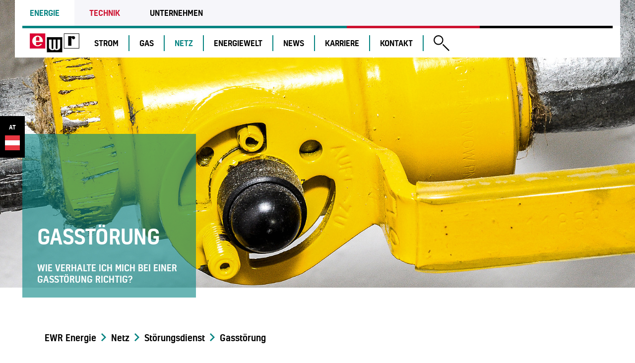

--- FILE ---
content_type: text/html; charset=utf-8
request_url: https://www.ewr-energie.com/netz/stoerungsdienst/gasstoerung/
body_size: 10189
content:
<!DOCTYPE html>
<html lang="de-AT">
<head>
    <meta charset="utf-8">

<!-- 
	This website is powered by TYPO3 - inspiring people to share!
	TYPO3 is a free open source Content Management Framework initially created by Kasper Skaarhoj and licensed under GNU/GPL.
	TYPO3 is copyright 1998-2026 of Kasper Skaarhoj. Extensions are copyright of their respective owners.
	Information and contribution at https://typo3.org/
-->



<meta name="generator" content="TYPO3 CMS">
<meta name="description" content="Wir versorgen dich mit Verhaltensregeln bei Gasgeruch, der Telefonnummer des Gasnotrufs und Hinweisen für deinen Anruf beim Störungsdienst.">
<meta name="robots" content="INDEX,FOLLOW">
<meta name="revisit-after" content="5 days">
<meta name="allow-search" content="yes">


<link rel="stylesheet" href="/typo3temp/assets/css/f0a8ce05e46485128e0bf1918aadf165.css?1754470885" media="all">
<link rel="stylesheet" href="/_assets/538de62b318c08c70084ae2187303e26/Css/Powermail/Basic.css?1754295161" media="all">
<link rel="stylesheet" href="/_assets/538de62b318c08c70084ae2187303e26/Css/slick.min.css?1754295161" media="all">
<link rel="stylesheet" href="/_assets/538de62b318c08c70084ae2187303e26/Lib/Fancybox/jquery.fancybox.min.css?1754295161" media="all">
<link rel="stylesheet" href="/_assets/538de62b318c08c70084ae2187303e26/Lib/AnimateCss/animate.min.css?1754295161" media="all">
<link rel="stylesheet" href="/_assets/85f14b2d3ccfdfc419116ec13c196097/Css/ke_search_pi1.css?1754492414" media="all">







            <script src="https://ccm19.lights-on.io/public/app.js?apiKey=2448b033cb8e2274c439abf0c3563c846198f472ff5675bf&amp;domain=545f2e8" referrerpolicy="origin"></script>        <meta http-equiv="X-UA-Compatible" content="IE=edge" />
        <meta name="viewport" content="width=device-width, initial-scale=1.0" />
        <!-- Google Tag Manager -->
        <script>(function(w,d,s,l,i){w[l]=w[l]||[];w[l].push({'gtm.start':
        new Date().getTime(),event:'gtm.js'});var f=d.getElementsByTagName(s)[0],
        j=d.createElement(s),dl=l!='dataLayer'?'&l='+l:'';j.async=true;j.src=
        'https://www.googletagmanager.com/gtm.js?id='+i+dl;f.parentNode.insertBefore(j,f);
        })(window,document,'script','dataLayer','GTM-552276H');</script>
        <!-- End Google Tag Manager --><title>Verhalten bei Gasgeruch - EWR</title>        <style>
            .d-img-none {
              display: none !important;
            }

            .d-img-block {
              display: block !important;
            }


            @media (min-width: 576px) {
              .d-img-sm-none {
                display: none !important;
              }

              .d-img-sm-block {
                display: block !important;
              }
            }
            @media (min-width: 768px) {
              .d-img-md-none {
                display: none !important;
              }

              .d-img-md-block {
                display: block !important;
              }

            }
            @media (min-width: 1024px) {
              .d-img-lg-none {
                display: none !important;
              }

              .d-img-lg-block {
                display: block !important;
              }
            }
            @media (min-width: 1260px) {
              .d-img-xl-none {
                display: none !important;
              }

              .d-img-xl-block {
                display: block !important;
              }
            }
        </style>            <link rel="preload" type="font/woff2" href="/_assets/538de62b318c08c70084ae2187303e26/Fonts/Kelson-Medium.woff2" as="font" crossorigin>
            <link rel="preload" type="font/woff" href="/_assets/538de62b318c08c70084ae2187303e26/Fonts/Kelson-Medium.woff" as="font" crossorigin>
            <link rel="preload" type="text/css" href="/_assets/538de62b318c08c70084ae2187303e26/Css/main.min.css" as="style">
            <link rel="stylesheet" type="text/css" href="/_assets/538de62b318c08c70084ae2187303e26/Css/main.min.css" media="all">    <link rel="apple-touch-icon" sizes="57x57" href="/_assets/538de62b318c08c70084ae2187303e26/Favicon/apple-icon-57x57.png">
    <link rel="apple-touch-icon" sizes="60x60" href="/_assets/538de62b318c08c70084ae2187303e26/Favicon/apple-icon-60x60.png">
    <link rel="apple-touch-icon" sizes="72x72" href="/_assets/538de62b318c08c70084ae2187303e26/Favicon/apple-icon-72x72.png">
    <link rel="apple-touch-icon" sizes="76x76" href="/_assets/538de62b318c08c70084ae2187303e26/Favicon/apple-icon-76x76.png">
    <link rel="apple-touch-icon" sizes="114x114" href="/_assets/538de62b318c08c70084ae2187303e26/Favicon/apple-icon-114x114.png">
    <link rel="apple-touch-icon" sizes="120x120" href="/_assets/538de62b318c08c70084ae2187303e26/Favicon/apple-icon-120x120.png">
    <link rel="apple-touch-icon" sizes="144x144" href="/_assets/538de62b318c08c70084ae2187303e26/Favicon/apple-icon-144x144.png">
    <link rel="apple-touch-icon" sizes="152x152" href="/_assets/538de62b318c08c70084ae2187303e26/Favicon/apple-icon-152x152.png">
    <link rel="apple-touch-icon" sizes="180x180" href="/_assets/538de62b318c08c70084ae2187303e26/Favicon/apple-icon-180x180.png">
    <link rel="icon" type="image/png" sizes="192x192"  href="/_assets/538de62b318c08c70084ae2187303e26/Favicon/android-icon-192x192.png">
    <link rel="icon" type="image/png" sizes="32x32" href="/_assets/538de62b318c08c70084ae2187303e26/Favicon/favicon-32x32.png">
    <link rel="icon" type="image/png" sizes="96x96" href="/_assets/538de62b318c08c70084ae2187303e26/Favicon/favicon-96x96.png">
    <link rel="icon" type="image/png" sizes="16x16" href="/_assets/538de62b318c08c70084ae2187303e26/Favicon/favicon-16x16.png">
    <link rel="manifest" href="/_assets/538de62b318c08c70084ae2187303e26/Favicon/manifest.json">
    <meta name="msapplication-TileColor" content="#ffffff">
    <meta name="msapplication-TileImage" content="/_assets/538de62b318c08c70084ae2187303e26/Favicon/ms-icon-144x144.png">
    <meta name="theme-color" content="#ffffff">
<link rel="canonical" href="https://www.ewr-energie.com/netz/stoerungsdienst/gasstoerung/">

<link rel="alternate" hreflang="de-AT" href="https://www.ewr-energie.com/netz/stoerungsdienst/gasstoerung/">
<link rel="alternate" hreflang="de-DE" href="https://www.ewr-energie.com/de/netz/stoerungsdienst/gasstoerung/">
<link rel="alternate" hreflang="x-default" href="https://www.ewr-energie.com/netz/stoerungsdienst/gasstoerung/">
<!-- This site is optimized with the Yoast SEO for TYPO3 plugin - https://yoast.com/typo3-extensions-seo/ -->
<script type="application/ld+json">[{"@context":"https:\/\/www.schema.org","@type":"BreadcrumbList","itemListElement":[{"@type":"ListItem","position":1,"item":{"@id":"https:\/\/www.ewr-energie.com\/","name":"EWR Energie"}},{"@type":"ListItem","position":2,"item":{"@id":"https:\/\/www.ewr-energie.com\/netz\/","name":"Netz"}},{"@type":"ListItem","position":3,"item":{"@id":"https:\/\/www.ewr-energie.com\/netz\/stoerungsdienst\/","name":"St\u00f6rungsdienst"}},{"@type":"ListItem","position":4,"item":{"@id":"https:\/\/www.ewr-energie.com\/netz\/stoerungsdienst\/gasstoerung\/","name":"Gasst\u00f6rung"}}]}]</script>
</head>
<body class="ewr-energy">
        <!-- Google Tag Manager (noscript) -->
        <noscript><iframe src="https://www.googletagmanager.com/ns.html?id=GTM-552276H"
        height="0" width="0" style="display:none;visibility:hidden"></iframe></noscript>
        <!-- End Google Tag Manager (noscript) -->


    <header id="header-wrapper">
        <div class="header--container">
    <div id="header--meta" class="ww-stage">
        <div class="header-meta--areas">

    <ul class="menu--areas"><a href="#content-wrapper" class="skip-link">Zum Hauptinhalt</a><li class="tc-energy"><a href="/" class="active">Energie</a></li><li class="tc-technique"><a href="https://www.ewr-technik.com/">Technik</a></li><li class="tc-company"><a href="https://www.ewr-ag.com/">Unternehmen</a></li>
</div>


    




    
        
                
            
    
        
                
            
    

    <div class="language--switch">
        
            <a href="/de/netz/stoerungsdienst/gasstoerung/" class="language-switch d-flex"
               aria-label="Sprache wechseln">
                at
                <img src="/_assets/538de62b318c08c70084ae2187303e26/Img/at-flag.svg" width="30" height="30" alt="" />
            </a>
        
    </div>


    </div>

    <div id="header--main" class="ww-stage">
        <div class="ww-container">
            <div class="header-grid--bottom">
                <div class="ww-header--logo">
    <a href="/">
        <img class="img-fluid" src="/typo3temp/assets/_processed_/5/e/csm_logo-ewr_1d7b317918.jpg" width="150" height="59" alt="" />
    </a>
</div>

<div class="ww-header--main-menu collapse" id="collapseMenu">
    <div class="mobile--meta">
          <div class="header-meta--link service--emergency">
          <a class="btn btn-service" href="https://www.ewr-energie.com/kontakt/24h-notruf/">
              24h Notruf
          </a>
      </div>      <div class="header-meta--link service--login">
          <a href="https://kundenportal.ewr-energie.at/" target="_blank" class="btn btn-service">
               Mein EWR
          </a>
      </div>
</div>


    <ul class="ww-navigation--menu">
        
            
            
        <li class="ww-navigation--item lvl-1">
            
        <a href="/strom/" title="Strom"
           aria-expanded="true"
           class="">Strom</a>
    


    <div class="ww-navigation--collapse collapsed" aria-expanded="false" data-toggle="collapse"
         href="#p62">
        <i class="ww-icon ww-icon-nav-dropdown"></i>
    </div>


    


            
                
                
    <ul class="ww-navigation--dropdown-menu collapse" id="p62">
        
            
        <li class="ww-navigation--item lvl-2">
            
        <a href="/strom/tarifkalkulator-strom/" title="Tarifkalkulator Strom"
           aria-expanded="false"
           class="">Tarifkalkulator Strom</a>
    



    


            
            </li>
        
            
        <li class="ww-navigation--item lvl-2">
            
        <a href="/strom/stromplus/" title="strom.PLUS"
           aria-expanded="false"
           class="">strom.PLUS</a>
    



    


            
            </li>
        
            
        <li class="ww-navigation--item lvl-2">
            
        <a href="/strom/stromdynamix/" title="strom.DYNAMIX"
           aria-expanded="false"
           class="">strom.DYNAMIX</a>
    



    


            
            </li>
        
            
        <li class="ww-navigation--item lvl-2">
            
        <a href="/strom/ewrwaerme/" title="wärme.PLUS"
           aria-expanded="false"
           class="">wärme.PLUS</a>
    



    


            
            </li>
        
            
        <li class="ww-navigation--item lvl-2">
            
        <a href="/strom/mobilplus/" title="mobil.PLUS"
           aria-expanded="false"
           class="">mobil.PLUS</a>
    



    


            
            </li>
        
            
        <li class="ww-navigation--item lvl-2">
            
        <a href="/strom/grosskunden/" title="Großkunden"
           aria-expanded="false"
           class="">Großkunden</a>
    



    


            
            </li>
        
            
        <li class="ww-navigation--item lvl-2">
            
        <a href="/meinewr/" title="MEIN EWR"
           aria-expanded="false"
           class="">MEIN EWR</a>
    



    


            
            </li>
        
    </ul>

    
    <div class="submenu--container" id="pid62">
        <div class="row">
            <div class="col-lg-2">
                
                        
    
        
    
        
            
                    

        <a href="/strom/stromplus/" class="submenu--image-box" title="strom.PLUS">
            <div class="submenu--box">
                
                    <img alt="Frau steht auf einem Steg am See und streckt ihre Hände in die Luft" class="img-fluid" src="/fileadmin/user_data/energie/Strom/strom.PLUS/strom-plus-see-berg-navi.jpg" width="150" height="150" />
                
            </div>
            <div class="submenu--title">
                strom.PLUS
            </div>
        </a>
    
                
        
    
        
    
        
    
        
    
        
    
        
    

                    
            </div>
            <div class="col-lg-2">
                
                        
    
        
    
        
    
        
    
        
            
                    

        <a href="/strom/ewrwaerme/" class="submenu--image-box" title="wärme.PLUS">
            <div class="submenu--box">
                
                    <img alt="Frau sitzt am Seeufer" class="img-fluid" src="/fileadmin/user_data/energie/Erdgas/erdgas.PLUS/mittel_bearbeitet/ewr-waerme-navi.jpg" width="150" height="150" />
                
            </div>
            <div class="submenu--title">
                wärme.PLUS
            </div>
        </a>
    
                
        
    
        
    
        
    
        
    

                    
            </div>
            <div class="col-lg-2">
                
                        
    
        
    
        
    
        
    
        
    
        
            
                    

        <a href="/strom/mobilplus/" class="submenu--image-box" title="mobil.PLUS">
            <div class="submenu--box">
                
                    <img alt="Elektroauto auf Straße an See entlang" class="img-fluid" src="/fileadmin/user_data/energie/Strom/ewr.MOBIL/stark_bearbeitet/ewr-mobil-navi.jpg" width="149" height="149" />
                
            </div>
            <div class="submenu--title">
                mobil.PLUS
            </div>
        </a>
    
                
        
    
        
    
        
    

                    
            </div>
            <div class="col-lg-2">
                
                        
    
        
    
        
    
        
            
                    

        <a href="/strom/stromdynamix/" class="submenu--image-box" title="strom.DYNAMIX">
            <div class="submenu--box">
                
                    <img alt="Person entspannt auf Liegestuhl mit Tablet im Garten, umgeben von Bergen" class="img-fluid" src="/fileadmin/user_data/energie/Strom/ewr.DYNAMIX/dynamische_tarife-navi.jpg" width="150" height="150" />
                
            </div>
            <div class="submenu--title">
                strom.DYNAMIX
            </div>
        </a>
    
                
        
    
        
    
        
    
        
    
        
    

                    
            </div>
            <div class="col-lg-2">
                
    
        
    
        
    
        
    
        
    
        
    
        
            
                    

        <a href="/strom/grosskunden/" class="submenu--image-box" title="Großkunden">
            <div class="submenu--box">
                
                    <img alt="Mann telefoniert" class="img-fluid" src="/fileadmin/user_data/energie/Strom/Grosskunden/grosskunden_navi.jpg" width="150" height="150" />
                
            </div>
            <div class="submenu--title">
                Großkunden
            </div>
        </a>
    
                
        
    
        
    

            </div>
            <div class="col-lg-2">
                
    
        
    
        
    
        
    
        
    
        
    
        
    
        
            
                    

        <a href="/meinewr/" class="submenu--image-box" title="MEIN EWR">
            <div class="submenu--box">
                
                    <img class="img-fluid" src="/fileadmin/user_data/energie/_OLD/Tarifrechner/mittel_bearbeitet/ewr-strom-finden-navi_neu.jpg" width="150" height="150" alt="" />
                
            </div>
            <div class="submenu--title">
                MEIN EWR
            </div>
        </a>
    
                
        
    

            </div>
        </div>
    </div>






            
            </li>
        
            
            
        <li class="ww-navigation--item lvl-1">
            
        <a href="/gas/" title="Gas"
           aria-expanded="true"
           class="">Gas</a>
    


    <div class="ww-navigation--collapse collapsed" aria-expanded="false" data-toggle="collapse"
         href="#p63">
        <i class="ww-icon ww-icon-nav-dropdown"></i>
    </div>


    


            
                
                
    <ul class="ww-navigation--dropdown-menu collapse" id="p63">
        
            
        <li class="ww-navigation--item lvl-2">
            
        <a href="/gas/erdgasplus/" title="erdgas.PLUS"
           aria-expanded="false"
           class="">erdgas.PLUS</a>
    



    


            
            </li>
        
            
        <li class="ww-navigation--item lvl-2">
            
        <a href="/gas/grosskunden/" title="Großkunden"
           aria-expanded="false"
           class="">Großkunden</a>
    



    


            
            </li>
        
            
        <li class="ww-navigation--item lvl-2">
            
        <a href="/meinewr-1/" title="MEIN EWR"
           aria-expanded="false"
           class="">MEIN EWR</a>
    



    


            
            </li>
        
    </ul>

    
    <div class="submenu--container" id="pid63">
        <div class="row">
            <div class="col-lg-2">
                
                        
    
        
            
                    

        <a href="/gas/erdgasplus/" class="submenu--image-box" title="erdgas.PLUS">
            <div class="submenu--box">
                
                    <img alt="Frau sitzt auf Steg am Seeufer" class="img-fluid" src="/fileadmin/_processed_/4/6/csm_ewr-erdgas-klima-header_83c51dde4e.jpg" width="154" height="154" />
                
            </div>
            <div class="submenu--title">
                erdgas.PLUS
            </div>
        </a>
    
                
        
    
        
    
        
    

                    
            </div>
            <div class="col-lg-2">
                
                        
    
        
    
        
            
                    

        <a href="/gas/grosskunden/" class="submenu--image-box" title="Großkunden">
            <div class="submenu--box">
                
                    <img alt="Mann kocht an einem Gasherd" class="img-fluid" src="/fileadmin/user_data/energie/Erdgas/Grosskunden/grosskundengas-navi.jpg" width="150" height="150" />
                
            </div>
            <div class="submenu--title">
                Großkunden
            </div>
        </a>
    
                
        
    
        
    

                    
            </div>
            <div class="col-lg-2">
                
                        
    
        
    
        
    
        
            
                    

        <a href="/meinewr-1/" class="submenu--image-box" title="MEIN EWR">
            <div class="submenu--box">
                
                    <img class="img-fluid" src="/fileadmin/user_data/energie/_OLD/Tarifrechner/mittel_bearbeitet/ewr-strom-finden-navi_neu.jpg" width="150" height="150" alt="" />
                
            </div>
            <div class="submenu--title">
                MEIN EWR
            </div>
        </a>
    
                
        
    

                    
            </div>
            <div class="col-lg-2">
                
                        
    
        
    
        
    
        
    

                    
            </div>
            <div class="col-lg-2">
                
    
        
    
        
    
        
    

            </div>
            <div class="col-lg-2">
                
    
        
    
        
    
        
    

            </div>
        </div>
    </div>






            
            </li>
        
            
            
        <li class="ww-navigation--item lvl-1 active">
            
        <a href="/netz/" title="Netz"
           aria-expanded="true"
           class="">Netz</a>
    


    <div class="ww-navigation--collapse collapsed" aria-expanded="false" data-toggle="collapse"
         href="#p64">
        <i class="ww-icon ww-icon-nav-dropdown"></i>
    </div>


    


            
                
                
    <ul class="ww-navigation--dropdown-menu collapse" id="p64">
        
            
        <li class="ww-navigation--item lvl-2">
            
        <a href="/netz/stromnetz/" title="Stromnetz"
           aria-expanded="false"
           class="">Stromnetz</a>
    



    


            
            </li>
        
            
        <li class="ww-navigation--item lvl-2">
            
        <a href="/netz/gasnetz/" title="Gasnetz"
           aria-expanded="false"
           class="">Gasnetz</a>
    



    


            
            </li>
        
            
        <li class="ww-navigation--item lvl-2">
            
        <a href="/netz/wasserversorgung/" title="Wasserversorgung"
           aria-expanded="false"
           class="">Wasserversorgung</a>
    



    


            
            </li>
        
            
        <li class="ww-navigation--item lvl-2">
            
        <a href="/netz/netzanschluss/" title="Netzanschluss"
           aria-expanded="false"
           class="">Netzanschluss</a>
    



    


            
            </li>
        
            
        <li class="ww-navigation--item lvl-2">
            
        <a href="/smartmeter/" title="Smart Meter"
           aria-expanded="false"
           class="">Smart Meter</a>
    



    


            
            </li>
        
            
        <li class="ww-navigation--item lvl-2">
            
        <a href="/netz/strassenbeleuchtung/" title="Straßenbeleuchtung"
           aria-expanded="false"
           class="">Straßenbeleuchtung</a>
    



    


            
            </li>
        
            
        <li class="ww-navigation--item lvl-2">
            
        <a href="/netz/leitungsauskunft/" title="Leitungsauskunft"
           aria-expanded="false"
           class="">Leitungsauskunft</a>
    



    


            
            </li>
        
            
        <li class="ww-navigation--item lvl-2 active">
            
        <a href="/netz/stoerungsdienst/" title="Störungsdienst"
           aria-expanded="false"
           class="">Störungsdienst</a>
    



    


            
            </li>
        
            
        <li class="ww-navigation--item lvl-2">
            
        <a href="/netz/energiegemeinschaften/" title="Energiegemeinschaften"
           aria-expanded="false"
           class="">Energiegemeinschaften</a>
    



    


            
            </li>
        
    </ul>

    
    <div class="submenu--container" id="pid64">
        <div class="row">
            <div class="col-lg-2">
                
                        
    
        
            
                    

        <a href="/netz/stromnetz/" class="submenu--image-box" title="Stromnetz">
            <div class="submenu--box">
                
                    <img alt="Hochspannungsleitungen verlaufen über bewaldeten Hügel" class="img-fluid" src="/fileadmin/user_data/energie/Netz/Wasser/Bilder/stromnetz-navi.jpg" width="150" height="150" />
                
            </div>
            <div class="submenu--title">
                Stromnetz
            </div>
        </a>
    
                
        
    
        
    
        
    
        
    
        
    
        
    
        
    
        
    
        
    

                    
            </div>
            <div class="col-lg-2">
                
                        
    
        
    
        
            
                    

        <a href="/netz/gasnetz/" class="submenu--image-box" title="Gasnetz">
            <div class="submenu--box">
                
                    <img alt="Gelbe Erdgasleitung" class="img-fluid" src="/fileadmin/user_data/energie/Netz/Erdgas/Bilder/erdgas-netz-navijpg.jpg" width="150" height="150" />
                
            </div>
            <div class="submenu--title">
                Gasnetz
            </div>
        </a>
    
                
        
    
        
    
        
    
        
    
        
    
        
    
        
    
        
    

                    
            </div>
            <div class="col-lg-2">
                
                        
    
        
    
        
    
        
            
                    

        <a href="/netz/wasserversorgung/" class="submenu--image-box" title="Wasserversorgung">
            <div class="submenu--box">
                
                    <img alt="Hände fangen klares Wasser aus einer Quelle oder Leitung im Freien" class="img-fluid" src="/fileadmin/user_data/energie/Netz/Wasser/Bilder/wasser-navi.jpg" width="150" height="150" />
                
            </div>
            <div class="submenu--title">
                Wasserversorgung
            </div>
        </a>
    
                
        
    
        
    
        
    
        
    
        
    
        
    
        
    

                    
            </div>
            <div class="col-lg-2">
                
                        
    
        
    
        
    
        
    
        
            
                    

        <a href="/netz/netzanschluss/" class="submenu--image-box" title="Netzanschluss">
            <div class="submenu--box">
                
                    <img alt="Mitarbeiter bei Vermessungsarbeiten in einer Baugrube, im Hintergrund Kollege mit Bauplan" class="img-fluid" src="/fileadmin/user_data/energie/Netz/Netzanschluss/netzanschluss-navi-2024.jpg" width="150" height="150" />
                
            </div>
            <div class="submenu--title">
                Netzanschluss
            </div>
        </a>
    
                
        
    
        
    
        
    
        
    
        
    
        
    

                    
            </div>
            <div class="col-lg-2">
                
    
        
    
        
    
        
    
        
    
        
            
                    

        <a href="/smartmeter/" class="submenu--image-box" title="Smart Meter">
            <div class="submenu--box">
                
                    <img alt="Stromzähler" class="img-fluid" src="/fileadmin/user_data/energie/Netz/Smart_Meter/stromzaehler_navi.jpg" width="150" height="150" />
                
            </div>
            <div class="submenu--title">
                Smart Meter
            </div>
        </a>
    
                
        
    
        
    
        
    
        
    
        
    

            </div>
            <div class="col-lg-2">
                
    
        
    
        
    
        
    
        
    
        
    
        
            
                    
        <a href="/netz/strassenbeleuchtung/" title="Straßenbeleuchtung" class="submenu--item">
    


        Straßenbeleuchtung
    
</a>

                
        
    
        
            
                    
        <a href="/netz/leitungsauskunft/" title="Leitungsauskunft" class="submenu--item">
    


        Leitungsauskunft
    
</a>

                
        
    
        
            
                    
        <a href="/netz/stoerungsdienst/" target="" title="Störungsdienst" class="submenu--item active">
    


        Störungsdienst
    
</a>

                
        
    
        
            
                    
        <a href="/netz/energiegemeinschaften/" title="Energiegemeinschaften" class="submenu--item">
    


        Energiegemeinschaften
    
</a>

                
        
    

            </div>
        </div>
    </div>






            
            </li>
        
            
            
        <li class="ww-navigation--item lvl-1">
            
        <a href="/energiewelt/" title="Energiewelt"
           aria-expanded="true"
           class="">Energiewelt</a>
    


    <div class="ww-navigation--collapse collapsed" aria-expanded="false" data-toggle="collapse"
         href="#p65">
        <i class="ww-icon ww-icon-nav-dropdown"></i>
    </div>


    


            
                
                
    <ul class="ww-navigation--dropdown-menu collapse" id="p65">
        
            
        <li class="ww-navigation--item lvl-2">
            
        <a href="/energiewelt/photovoltaik/" title="Photovoltaik"
           aria-expanded="false"
           class="">Photovoltaik</a>
    



    


            
            </li>
        
            
        <li class="ww-navigation--item lvl-2">
            
        <a href="/energiewelt/e-mobilitaet/" title="E-Mobilität"
           aria-expanded="false"
           class="">E-Mobilität</a>
    



    


            
            </li>
        
            
        <li class="ww-navigation--item lvl-2">
            
        <a href="/energiewelt/energieberatung/" title="Energieberatung"
           aria-expanded="false"
           class="">Energieberatung</a>
    



    


            
            </li>
        
            
        <li class="ww-navigation--item lvl-2">
            
        <a href="/netz/netzanschluss/anmeldung-erzeugungsanlage/" title="Anmeldung PV-Anlage"
           aria-expanded="false"
           class="">Anmeldung PV-Anlage</a>
    



    


            
            </li>
        
            
        <li class="ww-navigation--item lvl-2">
            
        <a href="/netz/netzanschluss/aenderungsmeldung-erzeugungsanlage/" title="Änderung PV-Anlage"
           aria-expanded="false"
           class="">Änderung PV-Anlage</a>
    



    


            
            </li>
        
    </ul>

    
    <div class="submenu--container" id="pid65">
        <div class="row">
            <div class="col-lg-2">
                
                        
    
        
            
                    

        <a href="/energiewelt/photovoltaik/" class="submenu--image-box" title="Photovoltaik">
            <div class="submenu--box">
                
                    <img alt="Photovoltaikanlage auf einem Hausdach" class="img-fluid" src="/fileadmin/user_data/energie/Energiewelt/PV/photovolatik-privat-navi.jpg" width="150" height="150" />
                
            </div>
            <div class="submenu--title">
                Photovoltaik
            </div>
        </a>
    
                
        
    
        
    
        
    
        
    
        
    

                    
            </div>
            <div class="col-lg-2">
                
                        
    
        
    
        
            
                    

        <a href="/energiewelt/e-mobilitaet/" class="submenu--image-box" title="E-Mobilität">
            <div class="submenu--box">
                
                    <img alt="Bild: Stecker zum E-Auto-Laden wird in eine Wallbox eingesteckt" class="img-fluid" src="/fileadmin/user_data/energie/Energiewelt/E-Mobilitaet/wallbox-laden-navi.jpg" width="150" height="150" />
                
            </div>
            <div class="submenu--title">
                E-Mobilität
            </div>
        </a>
    
                
        
    
        
    
        
    
        
    

                    
            </div>
            <div class="col-lg-2">
                
                        
    
        
    
        
    
        
            
                    

        <a href="/energiewelt/energieberatung/" class="submenu--image-box" title="Energieberatung">
            <div class="submenu--box">
                
                    <img alt="House Efficiency rating auf einem Tablet dargestellt " class="img-fluid" src="/fileadmin/user_data/energie/Energiewelt/Energieberatung/energieparen-navi.jpg" width="150" height="150" />
                
            </div>
            <div class="submenu--title">
                Energieberatung
            </div>
        </a>
    
                
        
    
        
    
        
    

                    
            </div>
            <div class="col-lg-2">
                
                        
    
        
    
        
    
        
    
        
            
                    
        <a href="/netz/netzanschluss/anmeldung-erzeugungsanlage/" title="Anmeldung PV-Anlage" class="submenu--item">
    


        Anmeldung PV-Anlage
    
</a>

                
        
    
        
            
                    
        <a href="/netz/netzanschluss/aenderungsmeldung-erzeugungsanlage/" title="Änderung PV-Anlage" class="submenu--item">
    


        Änderung PV-Anlage
    
</a>

                
        
    

                    
            </div>
            <div class="col-lg-2">
                
    
        
    
        
    
        
    
        
    
        
    

            </div>
            <div class="col-lg-2">
                
    
        
    
        
    
        
    
        
    
        
    

            </div>
        </div>
    </div>






            
            </li>
        
            
            
        <li class="ww-navigation--item lvl-1">
            
        <a href="/news/" title="News"
           aria-expanded="true"
           class="">News</a>
    



    


            
            </li>
        
            
            
        <li class="ww-navigation--item lvl-1">
            
        <a href="https://www.ewr-ag.com/karriere/" target=""
           aria-expanded="true" title="Karriere"
           class="">Karriere</a>
    


    <div class="ww-navigation--collapse collapsed" aria-expanded="false" data-toggle="collapse"
         href="#p102">
        <i class="ww-icon ww-icon-nav-dropdown"></i>
    </div>


    


            
                
                
    <ul class="ww-navigation--dropdown-menu collapse" id="p102">
        
            
        <li class="ww-navigation--item lvl-2">
            
        <a href="https://www.ewr-ag.com/karriere/offene-stellen/" title="Offene Stellen"
           aria-expanded="false"
           class="">Offene Stellen</a>
    



    


            
            </li>
        
            
        <li class="ww-navigation--item lvl-2">
            
        <a href="https://www.ewr-ag.com/karriere/ausbildung/" title="Ausbildung"
           aria-expanded="false"
           class="">Ausbildung</a>
    



    


            
            </li>
        
            
        <li class="ww-navigation--item lvl-2">
            
        <a href="https://www.ewr-ag.com/karriere/praktikum-ferial/" title="Praktikum / Ferial"
           aria-expanded="false"
           class="">Praktikum / Ferial</a>
    



    


            
            </li>
        
            
        <li class="ww-navigation--item lvl-2">
            
        <a href="https://www.ewr-ag.com/karriere/warum-ewr/" title="Warum EWR?"
           aria-expanded="false"
           class="">Warum EWR?</a>
    



    


            
            </li>
        
    </ul>

    
    <div class="submenu--container" id="pid102">
        <div class="row">
            <div class="col-lg-2">
                
                        
    
        
            
                    

        <a href="https://www.ewr-ag.com/karriere/offene-stellen/" class="submenu--image-box" title="Offene Stellen">
            <div class="submenu--box">
                
                    <img alt="Vogelperspektive Menschen bilden Buchstaben ewr" class="img-fluid" src="/fileadmin/user_data/unternehmen/karriere/offene-stellen/offene-stellen-navi.jpg" width="150" height="150" />
                
            </div>
            <div class="submenu--title">
                Offene Stellen
            </div>
        </a>
    
                
        
    
        
    
        
    
        
    

                    
            </div>
            <div class="col-lg-2">
                
                        
    
        
    
        
            
                    

        <a href="https://www.ewr-ag.com/karriere/ausbildung/" class="submenu--image-box" title="Ausbildung">
            <div class="submenu--box">
                
                    <img alt="Drei Lehrlinge stehen nebeneinander " class="img-fluid" src="/fileadmin/user_data/unternehmen/karriere/ausbildung/ausbildung-navi-2.jpg" width="150" height="150" />
                
            </div>
            <div class="submenu--title">
                Ausbildung
            </div>
        </a>
    
                
        
    
        
    
        
    

                    
            </div>
            <div class="col-lg-2">
                
                        
    
        
    
        
    
        
            
                    

        <a href="https://www.ewr-ag.com/karriere/praktikum-ferial/" class="submenu--image-box" title="Praktikum / Ferial">
            <div class="submenu--box">
                
                    <img alt="Ein Mann und eine Frau stehen Rücken an Rücken" class="img-fluid" src="/fileadmin/user_data/unternehmen/karriere/ausbildung/praktikum-navi.jpg" width="150" height="150" />
                
            </div>
            <div class="submenu--title">
                Praktikum / Ferial
            </div>
        </a>
    
                
        
    
        
    

                    
            </div>
            <div class="col-lg-2">
                
                        
    
        
    
        
    
        
    
        
            
                    

        <a href="https://www.ewr-ag.com/karriere/warum-ewr/" class="submenu--image-box" title="Warum EWR?">
            <div class="submenu--box">
                
                    <img alt="Arbeiter wirft fröhlich seinen Helm in die Luft" class="img-fluid" src="/fileadmin/user_data/unternehmen/karriere/warum-ewr/warum-ewr-sitemap.png" width="150" height="150" />
                
            </div>
            <div class="submenu--title">
                Warum EWR?
            </div>
        </a>
    
                
        
    

                    
            </div>
            <div class="col-lg-2">
                
    
        
    
        
    
        
    
        
    

            </div>
            <div class="col-lg-2">
                
    
        
    
        
    
        
    
        
    

            </div>
        </div>
    </div>






            
            </li>
        
            
            
        <li class="ww-navigation--item lvl-1">
            
        <a href="/kontakt/" title="Kontakt"
           aria-expanded="true"
           class="">Kontakt</a>
    


    <div class="ww-navigation--collapse collapsed" aria-expanded="false" data-toggle="collapse"
         href="#p68">
        <i class="ww-icon ww-icon-nav-dropdown"></i>
    </div>


    


            
                
                
    <ul class="ww-navigation--dropdown-menu collapse" id="p68">
        
            
        <li class="ww-navigation--item lvl-2">
            
        <a href="/kontakt/24h-notruf/" title="24h-Notruf"
           aria-expanded="false"
           class="">24h-Notruf</a>
    



    


            
            </li>
        
    </ul>

    
    <div class="submenu--container" id="pid68">
        <div class="row">
            <div class="col-lg-2">
                
                        
    
        <p><span style="color:#cd112f;">NOTFALL-HOTLINE</span></p>
<p>STROM<br>+43 5672 607 661</p>
<p>GAS<br>128</p>
    

                    
            </div>
            <div class="col-lg-2">
                
                        
    
        <p><span style="color:#03aeaa;">KONTAKT</span></p>
<p>+43 5672 607 325</p>
<p>kundencenter-reutte<br>@ewr.at</p>
    

                    
            </div>
            <div class="col-lg-2">
                
                        
    
        <p><span style="color:#03aeaa;">ÖFFNUNGSZEITEN</span></p>
<p>Montag bis Freitag:<br>07:30 – 17:00 Uhr</p>
    

                    
            </div>
            <div class="col-lg-2">
                
                        
    
        
    

                    
            </div>
            <div class="col-lg-2">
                
    
        
    

            </div>
            <div class="col-lg-2">
                
    
        
    

            </div>
        </div>
    </div>






            
            </li>
        
    </ul>




</div>

<div class="ww-header--search-button">
    <a href="#collapseSearch" data-toggle="collapse" data-target="#collapseSearch" role="button" aria-expanded="true"
   aria-controls="collapseSearch" class="ww-search--trigger collapsed" aria-label="Suche ausklappen">
    <img class="img-fluid" alt="lupe" src="/_assets/538de62b318c08c70084ae2187303e26/Icons/ewr-suche.svg" width="32" height="32" />
</a>
</div>

<div class="ww-header--mobile-button">
    <a href="#collapseMenu" data-toggle="collapse" data-target="#collapseMenu" data-close="false" role="button" aria-expanded="true" aria-controls="collapseMenu" class="ww-burger collapsed">
    <span class="ww-burger--line ww-line--first"></span>
    <span class="ww-burger--line ww-line--second"></span>
    <span class="ww-burger--line ww-line--third"></span>
</a>
</div>

<div class="ww-header--services">
    
                  <div class="header-meta--link service--emergency">
          <a class="btn btn-service" href="https://www.ewr-energie.com/kontakt/24h-notruf/">
              24h Notruf
          </a>
      </div>      <div class="header-meta--link service--login">
          <a href="https://kundenportal.ewr-energie.at/" target="_blank" class="btn btn-service">
               Mein EWR
          </a>
      </div>
        

    
        




    
        
                
            
    
        
                
            
    

    <div class="language--switch">
        
            <a href="/de/netz/stoerungsdienst/gasstoerung/" class="language-switch d-flex"
               aria-label="Sprache wechseln">
                at
                <img src="/_assets/538de62b318c08c70084ae2187303e26/Img/at-flag.svg" width="30" height="30" alt="" />
            </a>
        
    </div>

    
</div>

<div class="ww-header--search collapse" id="collapseSearch">
    <div class="tx-kesearch-pi1">
	
    <form method="get" name="form_kesearch_pi1" action="/suchergebnisse/">
        <fieldset class="kesearch_searchbox">
            
            
            

            <div class="kesearchbox">
                <input type="text" class="form-control ww-form--borderd"
                       name="tx_kesearch_pi1[sword]" value=""
                       placeholder="Hier ihren Suchbegriff eingeben"/>
                <button type="submit" class="btn btn-primary">
                    <i class="fas fa-angle-right"></i>
                    SUCHEN
                </button>
            </div>
        </fieldset>
    </form>

</div>

</div>
            </div>
        </div>
    </div>
</div>
    </header>

    
        <section id="intro-wrapper">
            

<div id="c1697"
                 class="frame default animate__animated frame-type-wwslider_ce default frame-layout-0"><div class="ww-slider ww-slider--default" id="ww-slider-1697" data-slides-to-show="1"
     data-slides-to-scroll="1" data-autoplay="1"
     data-slide-speed="3000" data-arrows="1" data-dots="0"
     data-infinite="1" data-adaptive-height="0"
     data-fade="0"
     data-lazy-load="false"><div class="ww-slider--item"><div class="ww-slider--image"><picture><source srcset="/fileadmin/_processed_/d/7/csm_stoerungsdienst-gasstoerung-header_6076cf35ba.jpg"
                                media="(min-width:1024px)"/><source srcset="/fileadmin/_processed_/d/7/csm_stoerungsdienst-gasstoerung-header_49aaa85178.jpg"
                                media="(min-width:768)"/><source srcset="/fileadmin/_processed_/d/7/csm_stoerungsdienst-gasstoerung-header_807e8dfe53.jpg"
                                media="(min-width:576px)"/><source srcset="/fileadmin/_processed_/d/7/csm_stoerungsdienst-gasstoerung-header_337b19418f.jpg"
                                media="(min-width:0)"/><img src="/fileadmin/_processed_/d/7/csm_stoerungsdienst-gasstoerung-header_6076cf35ba.jpg" alt="Bild Gasleitung"
                             title="" class="img-fluid"/></picture></div><div class="ww-slider--content ww-stage ww-container"><div class="ww-slider--quad"><header class="ww-slider--heading"><h1>GASSTÖRUNG</h1></header><div class="ww-slider--bodytext"><p><span style="color:#ffffff">WIE VERHALTE ICH MICH&nbsp;BEI EINER GASSTÖRUNG RICHTIG?</span></p></div></div></div></div></div></div>


        </section>
    

    <section id="breadcrumb-wrapper">
        <div class="menu--breadcrumb ww-stage ww-container-60">
            <a href="/" target="_top">EWR Energie</a><span>&nbsp;<i class="ww-icon ww-icon-breadcrumb"></i>&nbsp;<a href="/netz/" target="_top">Netz</a><span>&nbsp;<i class="ww-icon ww-icon-breadcrumb"></i>&nbsp;<a href="/netz/stoerungsdienst/" target="_top">Störungsdienst</a></span><span>&nbsp;<i class="ww-icon ww-icon-breadcrumb"></i>&nbsp;Gasstörung</span>
        </div>
    </section>

    <main id="content-wrapper">
        <section id="content-section" class="ww-stage ww-container">
            

<div id="c1989"
                 class="frame default animate__animated frame-type-text default frame-layout-0"><header class=""><h2 class=""><span style="color:#068482">WIE VERHALTE ICH MICH BEI GASGERUCH?</span></h2></header><div class="ce-bodytext"><p>Eines vorab: Erdgas ist sicher, völlig ungiftig und von Natur aus geruchlos. Dank eines beigemischten Duftstoffes riecht es so intensiv nach Kleber bzw. Kunststoff, dass selbst kleinste Mengen ausströmenden Gases sofort bemerkt werden.&nbsp;Solltest&nbsp;du einen Gasgeruch wahrnehmen, bleibe ruhig und beachte die unten beschriebenen Verhaltensregeln. <strong>WICHTIG: </strong>Im Fall von Gasgeruch oder Störungsmeldungen steht dir unser Störungsdienst 24 Stunden an 7 Tagen die Woche zur Bearbeitung deiner Störungsmeldung&nbsp;zur Verfügung. <strong>Kontaktiere unsere Störungshotline:</strong></p><h3>GASNOTRUF <span style="color:#068482">128</span></h3></div><div class="ce-link"></div></div>



<div id="c1712"
                 class="frame default animate__animated frame-type-text default frame-layout-0 frame-space-before-65"><header class=""><h2 class="">
                
                    VERHALTENSREGELN BEI GASGERUCH
                
            </h2></header><div class="ce-bodytext"></div><div class="ce-link"></div></div>


        
                <section id="c1711" class="default ww-grid-section default frame-space-after-65">
                    <div class="row">
                        


                        <div class="col-md-4"><div id="c1710"
     class="qb--box qb--no-square"><div class="qb--image"><img alt="Symbol Warnhinweis Dreieck grau türkis" src="/fileadmin/user_data/energie/Netz/Stoerungsdienst/Gasstoerung/icon-warnzeichen-stoerungsdienst.svg" width="90" height="90" /></div><div class="qb--content"><h4><span style="color:#068482">1. KEINE PANIK!</span></h4><p>Der Gasduftstoff riecht sehr stark. Das heißt, dass bereits kleine Mengen nicht unbemerkt bleiben und das Problem schnell gelöst werden kann.</p></div></div></div><div class="col-md-4"><div id="c1709"
     class="qb--box qb--no-square"><div class="qb--image"><img alt="Symbol Flamme grau türkis - Symbol für kein offenes Feuer" src="/fileadmin/user_data/energie/Netz/Stoerungsdienst/Gasstoerung/icon-kein-offenes-feuer.svg" width="90" height="90" /></div><div class="qb--content"><h4><span style="color:#068482">2. KEIN OFFENES FEUER</span></h4><p>Bitte beachte, dass keine Flammen oder Funken entstehen. Schalte keine elektrischen Geräte an und auch das Telefon im Gebäude ist tabu.</p></div></div></div><div class="col-md-4"><div id="c1708"
     class="qb--box qb--no-square"><div class="qb--image"><img alt="Symbol Haus grau türkis" src="/fileadmin/user_data/energie/Netz/Stoerungsdienst/Gasstoerung/icon-haus.svg" width="90" height="90" /></div><div class="qb--content"><h4><span style="color:#068482">3. FENSTER UND TÜREN AUF</span></h4><p>Öffne alle Fenster und Türen und sorge für einen Frischluftdurchzug im Gebäude.<br> &nbsp;</p></div></div></div>
                    </div>
                </section>
            
    
        
                <section id="c3467" class="default ww-grid-section default">
                    <div class="row">
                        


                        <div class="col-md-4"><div id="c1718"
     class="qb--box qb--no-square frame-space-before-30"><div class="qb--image"><img alt="Symbol Gashahn zudrehen grau türkis" src="/fileadmin/user_data/energie/Netz/Stoerungsdienst/Gasstoerung/icon-gashahn-zudrehen.svg" width="90" height="90" /></div><div class="qb--content"><h4><span style="color:#068482">4. GASHAHN ZUDREHEN</span></h4><p>Unterbreche die Gasversorgung, indem du den Gashahn zudrehst.</p></div></div></div><div class="col-md-4"><div id="c1719"
     class="qb--box qb--no-square frame-space-before-30"><div class="qb--image"><img alt="Symbol einer geöffneten Tür mit Pfeil nach rechts" src="/fileadmin/user_data/energie/Netz/Stoerungsdienst/Gasstoerung/icon-tuer-andere-warnen.svg" width="90" height="90" /></div><div class="qb--content"><h4><span style="color:#068482">5. ANDERE WARNEN</span></h4><p>Warne Mitbewohner und Nachbarn (klopfen, nicht klingeln!) und verlasse das Gebäude.</p></div></div></div><div class="col-md-4"><div id="c1720"
     class="qb--box qb--no-square frame-space-before-30"><div class="qb--image"><img alt="Symbol Telefon türkis" src="/fileadmin/user_data/energie/Netz/Stoerungsdienst/Gasstoerung/icon-telefon.svg" width="90" height="90" /></div><div class="qb--content"><h4><span style="color:#068482">6. GASNOTRUF WÄHLEN</span></h4><p>Rufe von außerhalb des Gefahrenbereichs den<strong> Gasnotruf 128. </strong>Unsere MitarbeiterInnen sind rund um die Uhr für dich da!</p></div></div></div>
                    </div>
                </section>
            
    

<div id="c1703"
                 class="frame default animate__animated frame-type-text default frame-layout-0 frame-space-before-30 frame-space-after-30"><header class=""><h3 class="">
                
                    HINWEIS FÜR DEN ANRUF BEIM STÖRUNGSDIENST
                
            </h3></header><div class="ce-bodytext"><p>Wenn du einmal Hilfe brauchst, sind wir schnell und zuverlässig für dich da, nachdem du unseren Störungsdienst kontaktiert hast.<br><br><strong>Befolge dazu bitte folgende Punkte bei deinem Anruf:</strong></p><ul class="ww-list ww-list--checkmark"><li>Beantworte kurz und präzise die Fragen der Meldestelle</li><li>Befolge die Sicherheitshinweise</li><li>Warte&nbsp;an der vereinbarten Stelle auf den Entstörungsdienst</li></ul></div><div class="ce-link"></div></div>



<div id="c1991"
                 class="frame default animate__animated frame-type-header default frame-layout-0 frame-space-before-30"><header class=""><h2 class=""><span style="color:#068482">MEHR ZUM THEMA STÖRUNGEN</span></h2></header></div>


        
                <section id="c1986" class="default ww-grid-section default">
                    <div class="row">
                        


                        <div class="col-12 col-lg-6"><a href="/netz/stoerungsdienst/" id="c1984" title="Zur Störungsübersicht" class="qb--link-item animate__animated"><div class="qb--box qb-layout--quad"><div class="qb--image"><img src="/fileadmin/_processed_/c/0/csm_netz-stoerungsdienst-slider_af4b98814e.jpg" alt="Umgestürzter Strommast mit beschädigter Leitung – Symbol für Störungsdienst" title="" class="img-fluid"/></div><div class="qb--content content-auto"><h2>
                    STÖRUNGSDIENST
                </h2><p>Sofort informiert!</p><p>Wir informieren dich zeitnah über alle Störungen in unserem Netzgebiet.</p><div class="qb--link"><button class="btn btn-quad">
                    Zur Störungsübersicht
                </button></div></div></div></a></div><div class="col-12 col-lg-6"><a href="/netz/stoerungsdienst/stromstoerung/" id="c1987" title="Verhalten bei Stromausfall" class="qb--link-item animate__animated"><div class="qb--box qb-layout--quad"><div class="qb--image"><img src="/fileadmin/_processed_/e/4/csm_stoerungsdienst-stromstoerung-slider_73728c0dd0.jpg" alt="Arbeiten an Stromleitung" title="" class="img-fluid"/></div><div class="qb--content content-energy"><h2>
                    VERHALTEN BEI<br />STROMAUSFALL
                </h2><p>Wie verhalte ich mich bei einem Stromausfall richtig?</p><div class="qb--link"><button class="btn btn-quad">
                    Verhalten bei Stromausfall
                </button></div></div></div></a></div>
                    </div>
                </section>
            
    
        </section>

        <section id="emergency">
            <div class="ww-stage">

                
                        
                                
        <a href="tel:128" title="Gasnotruf" class="btn btn-emergency">
            <span class="icon-emergency">GASNOTRUF</span> <span class="emergency--phone">128</span>
        </a>
    
                            
                    
            </div>
        </section>

        
    </main>


<footer id="footer-wrapper">
    <div class="footer--prom ww-stage ww-container-60">
    <div class="row">
        <div class="col-sm-6 col-md-4 col-lg-3">
            <div class="footer--contact">
                <span class="d-block h5">Kontakt</span>
                

<div id="c1161"
                 class="frame default animate__animated frame-type-text default frame-layout-0"><div class="ce-bodytext"><p><strong>Kundencenter Reutte</strong><br> Großfeldstraße 10-14<br> 6600 Reutte</p><ul class="ww-contact-list ww-list"><li><a href="tel:+435672607325">+43 5672 607 325</a></li><li><a href="#" data-mailto-token="nbjmup+lvoefodfoufs.sfvuufAfxs/bu" data-mailto-vector="1">kundencenter-reutte@ewr.at</a></li></ul></div><div class="ce-link"></div></div>


            </div>

            <div class="footer--callback">
                


            </div>
        </div>
        <div class="col-sm-6 col-md-4 col-lg">
            
    <ul class="footer--menu">
        
            
        <li class="ww-navigation--item ">
            
        <a href="/strom/" title="Strom"
           aria-expanded="false"
           class="footer--link-item">Strom</a>
    



    


            
        
            
        <li class="ww-navigation--item ">
            
        <a href="/gas/" title="Gas"
           aria-expanded="false"
           class="footer--link-item">Gas</a>
    



    


            
        
            
        <li class="ww-navigation--item  active">
            
        <a href="/netz/" title="Netz"
           aria-expanded="false"
           class="footer--link-item">Netz</a>
    



    


            
        
            
        <li class="ww-navigation--item ">
            
        <a href="/energiewelt/" title="Energiewelt"
           aria-expanded="false"
           class="footer--link-item">Energiewelt</a>
    



    


            
        
            
        <li class="ww-navigation--item ">
            
        <a href="/news/" title="News"
           aria-expanded="false"
           class="footer--link-item">News</a>
    



    


            
        
            
        <li class="ww-navigation--item ">
            
        <a href="https://www.ewr-ag.com/karriere/" title="Karriere"
           aria-expanded="false"
           class="footer--link-item">Karriere</a>
    



    


            
        
    </ul>



        </div>
        <div ww-flex class="offset-sm-6 col-sm-6 offset-md-0 col-md-4 col-lg ww-content-between ww-flex-column">
            
    <ul class="footer--menu">
        
            
        <li class="ww-navigation--item ">
            
        <a href="/kontakt/" title="Kontakt"
           aria-expanded="false"
           class="footer--link-item">Kontakt</a>
    



    


            
        
    </ul>



            <div class="ww-sm">
    <div class="ww-sm--list">
        <a href="https://www.facebook.com/elektrizitaetswerkereutte" target="_blank" aria-label="Facebook-Account von EWR" rel="noreferrer">
            <img class="img-fluid" src="/_assets/538de62b318c08c70084ae2187303e26/Icons/ewr-facebook.svg" width="30" height="30" alt="" />
        </a>

        <a href="https://at.linkedin.com/company/elektrizit%C3%A4tswerke-reutte" target="_blank" aria-label="LinkedIn-Account von EWR" rel="noreferrer">
            <img class="img-fluid" src="/_assets/538de62b318c08c70084ae2187303e26/Icons/ewr-linkedin.svg" width="30" height="30" alt="" />
        </a>

        <a href="https://www.instagram.com/ewr_official/" target="_blank" aria-label="Instagram-Account von EWR" rel="noreferrer">
            <img class="img-fluid" src="/_assets/538de62b318c08c70084ae2187303e26/Icons/ewr-instagram.svg" width="30" height="30" alt="" />
        </a>
        <a href="https://www.youtube.com/@ewrenergie" target="_blank" aria-label="Youtube-Account von EWR" rel="noreferrer">
            <img class="img-fluid" src="/_assets/538de62b318c08c70084ae2187303e26/Icons/ewr-youtube.svg" width="33" height="33" alt="" />
        </a>
        <a href="https://www.tiktok.com/@ewrenergie" target="_blank" aria-label="Tiktok-Account von EWR" rel="noreferrer">
            <img class="img-fluid" src="/_assets/538de62b318c08c70084ae2187303e26/Icons/ewr-tiktok.svg" width="33" height="33" alt="" />
        </a>
        </div>

</div>
        </div>
    </div>
</div>

<div class="footer--meta">
    <div ww-flex class="ww-stage ww-container-60">
        <div class="footer-navigation">
            
    <ul class="footer--meta-menu">
        
            
        <li class="ww-navigation--item ">
            
        <a href="/sitemap/" title="Sitemap"
           aria-expanded="false"
           class="">Sitemap</a>
    



    

        
            
        <li class="ww-navigation--item ">
            
        <a href="/allgemeine-geschaeftsbedingungen/" title="Allgemeine Geschäftsbedingungen"
           aria-expanded="false"
           class="">Allgemeine Geschäftsbedingungen</a>
    



    

        
            
        <li class="ww-navigation--item ">
            
        <a href="/datenschutz/" title="Datenschutz"
           aria-expanded="false"
           class="">Datenschutz</a>
    



    

        
            
        <li class="ww-navigation--item ">
            
        <a href="/barrierefreiheit/" title="Barrierefreiheit"
           aria-expanded="false"
           class="">Barrierefreiheit</a>
    



    

        
            
        <li class="ww-navigation--item ">
            
        <a href="/impressum/" title="Impressum"
           aria-expanded="false"
           class="">Impressum</a>
    



    

        
        <li class="ww-navigation--item">
            <a href="#" onclick="CCM.openWidget(); return false;" >Cookies</a>
        </li>
    </ul>






        </div>
        <div class="footer--copyright">
            &copy; 2026
            Elektrizitätswerke Reutte
        </div>
    </div>
</div>
</footer>

<section id="ww-jump-top"></section>


    <div class="quick-links">
        <div class="quick-links--item quick-link--language">
            




    
        
                
            
    
        
                
            
    

    <div class="language--switch">
        
            <a href="/de/netz/stoerungsdienst/gasstoerung/" class="language-switch d-flex"
               aria-label="Sprache wechseln">
                at
                <img src="/_assets/538de62b318c08c70084ae2187303e26/Img/at-flag.svg" width="30" height="30" alt="" />
            </a>
        
    </div>

        </div>
    </div>


<script id="powermail_conditions_container" data-condition-uri="https://www.ewr-energie.com/netz/stoerungsdienst/gasstoerung/condition.json"></script>
<script src="/_assets/538de62b318c08c70084ae2187303e26/Lib/jQuery/jquery-3.5.1.min.js?1754295161"></script>
<script src="/_assets/538de62b318c08c70084ae2187303e26/Lib/jQuery/jquery-passive-listener.js?1754295161"></script>
<script src="/_assets/538de62b318c08c70084ae2187303e26/Lib/Bootstrap/js/popper.min.js?1754295161"></script>
<script src="/_assets/538de62b318c08c70084ae2187303e26/Lib/jQuery/jquery.dcd.doubletaptogo.min.js?1754295161"></script>
<script src="/_assets/538de62b318c08c70084ae2187303e26/Lib/Bootstrap/js/bootstrap.min.js?1754295161"></script>

<script src="/_assets/948410ace0dfa9ad00627133d9ca8a23/JavaScript/Powermail/Form.min.js?1753804901" defer="defer"></script>
<script src="/_assets/6b4f2a2766cf7ae23f682cf290eb0950/JavaScript/PowermailCondition.min.js?1755779062" defer="defer"></script>
<script src="/_assets/538de62b318c08c70084ae2187303e26/Lib/Slickslider/js/slick.min.js?1754295161"></script>
<script src="/_assets/538de62b318c08c70084ae2187303e26/Lib/Fancybox/jquery.fancybox.min.js?1754295161"></script>
<script src="/_assets/538de62b318c08c70084ae2187303e26/Js/jumper-button.js?1754295161"></script>
<script src="/_assets/538de62b318c08c70084ae2187303e26/Js/header.js?1754295161"></script>
<script src="/_assets/538de62b318c08c70084ae2187303e26/Js/calculator-steps.js?1754295161"></script>
<script src="/_assets/538de62b318c08c70084ae2187303e26/Js/calculator-order.js?1754295161"></script>
<script src="/_assets/538de62b318c08c70084ae2187303e26/Js/technical-calculator.js?1754295161"></script>
<script src="/_assets/538de62b318c08c70084ae2187303e26/Js/clicktrack.js?1754295161"></script>
<script src="/_assets/538de62b318c08c70084ae2187303e26/Js/application-form.js?1754295161"></script>
<script src="/_assets/538de62b318c08c70084ae2187303e26/Js/mask-interactive.js?1754295161"></script>
<script src="/_assets/538de62b318c08c70084ae2187303e26/Js/language-layer.js?1754295161"></script>
<script src="/_assets/538de62b318c08c70084ae2187303e26/Lib/jQueryContimator/jquery.countimator.min.js?1754295161"></script>
<script src="/_assets/538de62b318c08c70084ae2187303e26/Js/popup-display.js?1754295161"></script>
<script src="/_assets/538de62b318c08c70084ae2187303e26/Js/custom.js?1767946494"></script>
<script async="async" src="/typo3temp/assets/js/7f6f4007061a3385249e7e32f51dfafe.js?1754470885"></script>


</body>
</html>

--- FILE ---
content_type: text/css; charset=utf-8
request_url: https://www.ewr-energie.com/typo3temp/assets/css/f0a8ce05e46485128e0bf1918aadf165.css?1754470885
body_size: 132
content:
/* default styles for extension "tx_wwstaff" */
    textarea.f3-form-error {
        background-color:#FF9F9F;
        border: 1px #FF0000 solid;
    }

    input.f3-form-error {
        background-color:#FF9F9F;
        border: 1px #FF0000 solid;
    }

    .tx-ww-staff table {
        border-collapse:separate;
        border-spacing:10px;
    }

    .tx-ww-staff table th {
        font-weight:bold;
    }

    .tx-ww-staff table td {
        vertical-align:top;
    }

    .typo3-messages .message-error {
        color:red;
    }

    .typo3-messages .message-ok {
        color:green;
    }


--- FILE ---
content_type: application/javascript; charset=utf-8
request_url: https://www.ewr-energie.com/_assets/538de62b318c08c70084ae2187303e26/Lib/jQuery/jquery-passive-listener.js?1754295161
body_size: 10
content:
jQuery.event.special.touchstart = {
    setup: function( _, ns, handle ){
        this.addEventListener("touchstart", handle, { passive: true });
    }
};

--- FILE ---
content_type: image/svg+xml
request_url: https://www.ewr-energie.com/fileadmin/user_data/energie/Netz/Stoerungsdienst/Gasstoerung/icon-warnzeichen-stoerungsdienst.svg
body_size: 220
content:
<?xml version="1.0" encoding="UTF-8"?>
<svg xmlns="http://www.w3.org/2000/svg" id="reingezeichnet" viewBox="0 0 90 90">
  <defs>
    <style>.cls-1{fill:#00aca8;}.cls-2{fill:#a7a7a7;}</style>
  </defs>
  <ellipse class="cls-1" cx="45" cy="60.18" rx="3" ry="2.94"></ellipse>
  <rect class="cls-1" x="43" y="35.67" width="4" height="18.63" transform="translate(90 89.96) rotate(180)"></rect>
  <path class="cls-2" d="M77.47,71H12.53L45,15Zm-58-4H70.53L45,23Z"></path>
</svg>


--- FILE ---
content_type: application/javascript; charset=utf-8
request_url: https://www.ewr-energie.com/_assets/538de62b318c08c70084ae2187303e26/Js/clicktrack.js?1754295161
body_size: 658
content:
let clicktrack = Object.create({

    //css selectors
    _selectors: {
        'clicktrack': '.ww-clicktrack',
        'clicktrackSlides': '.ww-clicktrack .slick-slide',
        'clicktrackCurrentSlick': '.ww-clicktrack .slick-active',
        'nextStepButton': '.nextStepButton',
        'prevStepButton': '.prevStepButton',
        'collapseBtn': '.ww-clicktrack [data-toggle="collapse"]',
        'collapseRevertBtn': '.ww-clicktrack [data-toggle="collapse-revert"]',
        'clicktrackDecision': '[data-decision]'
    },

    blockNextSlide: true,
    isLastSlide: false,

    init: function () {
        let me = this;

        me._window = window;
        me._document = document;
        me._body = document.body;
        me._params = [];

        me._clicktrack = $(me._selectors.clicktrack);
        me._clicktrackSlides = $(me._selectors.clicktrackSlides);
        me._clicktrackCurrentSlick = $(me._selectors.clicktrackCurrentSlick);
        me.nextStepButton = $(me._selectors.nextStepButton);
        me.prevStepButton = $(me._selectors.prevStepButton);
        me._clicktrackCollapseBtn = $(me._selectors.collapseBtn);
        me._clicktrackRevertBtn = $(me._selectors.collapseRevertBtn);
        me._clicktrackDecision = $(me._selectors.clicktrackDecision);

        me.initSlider();
        me.registerEvents();
        me._getDecisionCookie();

        console.log($('.decision').find('input').val());
    },


    initSlider: function () {
        let me = this;
        me._clicktrack.slick({
            adaptiveHeight: false,
            infinite: false,
            arrows: false,
            draggable: false
        });
    },

    reInit: function () {
        let me = this;
        me._clicktrackSlides = $(me._selectors.clicktrackSlides);
        me.clicktrackCurrentSlick = $(me._selectors.clicktrackCurrentSlick);
        me.registerEvents();
    },

    registerEvents: function () {
        let me = this;

        me.nextStepButton.on('click', function (event) {
            $(me._selectors.clicktrack).slick("slickNext");
        });

        me.prevStepButton.on('click', function (e) {
            $(me._selectors.clicktrack).slick("slickPrev");
        });

        me._clicktrackCollapseBtn.on('click', function (e) {
            setTimeout(function () {
                me._hideCollapseBtn(e)
            }, 5);
        });

        me._clicktrackRevertBtn.on('click', function () {
            me._showCollapseBtn();
        });

        me._clicktrackDecision.on('click', function (e) {
            me._setDecisionCookie(e);
        })
    },

    _hideCollapseBtn: function (e) {
        let me = this,
            obj = e.target;
        $('.ww-clicktrack [aria-expanded="false"]').each(function () {
            $(this).parent().hide();
        });
    },

    _showCollapseBtn: function () {
        let me = this;
        $('.ww-clicktrack .collapse').collapse('hide');
        me._clicktrackCollapseBtn.parent().show();
    },

    _setDecisionCookie: function (e) {
        let getDecision = $(e.target).attr('data-decision');
        sessionStorage.setItem('_wwuDecisionItem', getDecision);
    },

    _getDecisionCookie: function () {
        let me = this;
        if (sessionStorage.getItem('_wwuDecisionItem')) {
            $('.decision').find('input').val(sessionStorage.getItem('_wwuDecisionItem'));
            sessionStorage.removeItem('_wwuDecisionItem');
        }
    }
});
clicktrack.init();

--- FILE ---
content_type: image/svg+xml
request_url: https://www.ewr-energie.com/fileadmin/user_data/energie/Netz/Stoerungsdienst/Gasstoerung/icon-kein-offenes-feuer.svg
body_size: 1177
content:
<?xml version="1.0" encoding="UTF-8"?>
<svg xmlns="http://www.w3.org/2000/svg" id="reingezeichnet" viewBox="0 0 90 90">
  <defs>
    <style>.cls-1{fill:#a7a7a7;}.cls-2{fill:#00aca8;}</style>
  </defs>
  <path class="cls-1" d="M44.33,76.21c-13,0-22.63-6.84-26.34-18.76A39.38,39.38,0,0,1,16.33,45.8c0-17.55,8.64-30.75,22-33.63l1.79-.38.55,1.75A32,32,0,0,0,51.81,29.45a65.9,65.9,0,0,0,6-11.32l1-2.53L61,17.35C66.5,22,70.18,29,71.65,37.6h0a49,49,0,0,1,.68,8.2C72.33,64.56,61.6,76.21,44.33,76.21ZM37.46,16.53C27,19.74,20.33,31,20.33,45.8a35.13,35.13,0,0,0,1.49,10.47C25,66.55,33,72.21,44.33,72.21c15,0,24-9.87,24-26.41a45.28,45.28,0,0,0-.62-7.53c-1.12-6.58-3.63-12-7.31-16a69.17,69.17,0,0,1-6.46,11.13L52.81,35l-1.62-1.08A36.09,36.09,0,0,1,37.46,16.53Z"></path>
  <path class="cls-2" d="M44.33,66.65c-7,0-11.5-4.88-11.5-12.43a18.7,18.7,0,0,1,.28-3.28h0a13.37,13.37,0,0,1,4.35-8.22L39,41.41l.78,1.89a23.79,23.79,0,0,0,1.82,3.55,11.61,11.61,0,0,0,3.42-5.25l.4-1.31,1.34.28c5.5,1.19,9,6.54,9,13.65a15.7,15.7,0,0,1-.67,4.7C53.64,63.83,49.69,66.65,44.33,66.65Zm-8.27-15.2a16.7,16.7,0,0,0-.23,2.77c0,5.9,3.18,9.43,8.5,9.43,4,0,6.84-2,8-5.62a13.09,13.09,0,0,0,.53-3.81c0-3.9-1.45-8.71-5.43-10.33a14.67,14.67,0,0,1-5.3,6.37l-1.21.81L40,49.89a28.92,28.92,0,0,1-2-3.36,12,12,0,0,0-1.94,4.92Z"></path>
</svg>


--- FILE ---
content_type: application/javascript; charset=utf-8
request_url: https://www.ewr-energie.com/_assets/538de62b318c08c70084ae2187303e26/Js/language-layer.js?1754295161
body_size: 286
content:
let languageLayer = Object.create({

    _selectors: {
        'layer': 'languageLayer',
        'closeLayer': 'button.close-layer',
        'languageMenu': '#languageLayer .language--switch',
        'languageMenuItem': '.language-switch__item'
    },

    init: function () {
        this.registerEvents();
    },

    registerEvents() {
        let me = this;

        window.addEventListener('load', function() {
            me.onDomLoaded();
        });

        document.querySelector(me._selectors.closeLayer).addEventListener('click', function(e) {
            me.onCloseLanguageLayer();
            me.setCookie(e);
        });

        document.querySelector(me._selectors.languageMenu).addEventListener('click', function(e) {
            me.setCookie(e);
        })
    },

    onDomLoaded() {
        let me = this;
        (!window.sessionStorage.getItem('sessionLanguage')) ? document.getElementById(me._selectors.layer).classList.add('show') : false;
    },

    onCloseLanguageLayer() {
        let me = this;
        document.getElementById(me._selectors.layer).classList.remove('show');
    },

    setCookie(e) {
        if(window.sessionStorage.getItem('sessionLanguage'))
            window.sessionStorage.removeItem('sessionLanguage');

        window.sessionStorage.setItem('sessionLanguage', e.target.dataset.langcode);
    }
});

languageLayer.init();

--- FILE ---
content_type: image/svg+xml
request_url: https://www.ewr-energie.com/fileadmin/user_data/energie/Netz/Stoerungsdienst/Gasstoerung/icon-telefon.svg
body_size: 163
content:
<?xml version="1.0" encoding="UTF-8"?>
<svg xmlns="http://www.w3.org/2000/svg" id="reingezeichnet" viewBox="0 0 90 90">
  <defs>
    <style>.cls-1{fill:#00aca8;}</style>
  </defs>
  <path class="cls-1" d="M62,76.79,13.21,28,28.77,12.4l15,15L36.7,34.48,55.52,53.3l7.07-7.07,15,15ZM18.87,28,62,71.13l9.9-9.9-9.35-9.35L55.52,59,31.05,34.48l7.07-7.07-9.35-9.35Z"></path>
</svg>


--- FILE ---
content_type: image/svg+xml
request_url: https://www.ewr-energie.com/fileadmin/user_data/energie/Netz/Stoerungsdienst/Gasstoerung/icon-haus.svg
body_size: 238
content:
<?xml version="1.0" encoding="UTF-8"?>
<svg xmlns="http://www.w3.org/2000/svg" id="reingezeichnet" viewBox="0 0 90 90">
  <defs>
    <style>.cls-1{fill:#a7a7a7;}.cls-2{fill:#00aca8;}</style>
  </defs>
  <polygon class="cls-1" points="68 76 22 76 22 38 26 38 26 72 64 72 64 38 68 38 68 76"></polygon>
  <polygon class="cls-1" points="68 29.82 45 17.97 22 29.82 22 34.32 45 22.47 68 34.32 68 29.82"></polygon>
  <polygon class="cls-2" points="43 68 39 68 39 53 35 53 35 68 31 68 31 49 43 49 43 68"></polygon>
  <path class="cls-2" d="M59,61H47V49H59Zm-8-4h4V53H51Z"></path>
  <path class="cls-2" d="M59,45H47V33H59Zm-8-4h4V37H51Z"></path>
  <path class="cls-2" d="M43,45H31V33H43Zm-8-4h4V37H35Z"></path>
</svg>


--- FILE ---
content_type: image/svg+xml
request_url: https://www.ewr-energie.com/_assets/538de62b318c08c70084ae2187303e26/Icons/ewr-arrow-up.svg
body_size: 214
content:
<svg aria-hidden="true" focusable="false" data-prefix="fas" data-icon="arrow-up"
     class="svg-inline--fa fa-arrow-up fa-w-14" role="img" xmlns="http://www.w3.org/2000/svg" viewBox="0 0 448 512">
    <path fill="#FFFFFF"
          d="M34.9 289.5l-22.2-22.2c-9.4-9.4-9.4-24.6 0-33.9L207 39c9.4-9.4 24.6-9.4 33.9 0l194.3 194.3c9.4 9.4 9.4 24.6 0 33.9L413 289.4c-9.5 9.5-25 9.3-34.3-.4L264 168.6V456c0 13.3-10.7 24-24 24h-32c-13.3 0-24-10.7-24-24V168.6L69.2 289.1c-9.3 9.8-24.8 10-34.3.4z"></path>
</svg>

--- FILE ---
content_type: image/svg+xml
request_url: https://www.ewr-energie.com/_assets/538de62b318c08c70084ae2187303e26/Icons/ewr-stoerungsdienst_white.svg
body_size: 142
content:
<svg id="stoerungsdienst" xmlns="http://www.w3.org/2000/svg" viewBox="0 0 90 90" fill="#ffffff">
    <title>ewr</title>
    <ellipse cx="45" cy="60.18" rx="3" ry="2.94"/>
    <rect x="43" y="35.67" width="4" height="18.63" transform="translate(90 89.96) rotate(180)"/>
    <path d="M77.47,71H12.53L45,15Zm-58-4H70.53L45,23Z"/>
</svg>

--- FILE ---
content_type: image/svg+xml
request_url: https://www.ewr-energie.com/_assets/538de62b318c08c70084ae2187303e26/Img/at-flag.svg
body_size: 114
content:
<svg xmlns="http://www.w3.org/2000/svg" viewBox="0 0 90 90"><defs><style>.cls-1{fill:#e30613;}.cls-2,.cls-3{fill:#fff;}.cls-3{opacity:0.2;}</style></defs><g id="reingezeichnet"><rect class="cls-1" width="90" height="30"/><rect class="cls-1" y="60" width="90" height="30"/><rect class="cls-2" y="30" width="90" height="30"/></g><g id="Ebene_2" data-name="Ebene 2"><rect class="cls-3" width="90" height="90"/></g></svg>

--- FILE ---
content_type: application/javascript; charset=utf-8
request_url: https://www.ewr-energie.com/_assets/538de62b318c08c70084ae2187303e26/Js/application-form.js?1754295161
body_size: 445
content:
let applicationForm = Object.create({

    _selectors: {
        'allCompanies': 'input[name="tx_powermail_pi1[field][companies][]"]'
    },

    init: function () {
        let me = this;

        me.allCompanies = $(me._selectors.allCompanies);

        me.registerEvents();
    },

    registerEvents: function () {
        let me = this;

        me.allCompanies.on('click', function (e) {
            if ($(this).attr('value') == 0) {
                me.checkCompanies(e)
            } else {
                me.uncheckTogglerAll(e)
            }
        });
    },

    checkCompanies: function (e) {
        let me = this;

        if ($(e.target).prop('checked')) {
            me.allCompanies.each(function () {
              $(this).prop('checked', true);
            });
        } else {
            me.allCompanies.each(function () {
                $(this).prop('checked', false);
            });
        }
    },

    uncheckTogglerAll: function (e) {
        let me = this;

        me.allCompanies.each(function () {
            if ($(this).attr('value') == 0) {
                $(this).prop('checked', false);
            }
        });
    }
});

applicationForm.init();


// Autofill job in application form

let job = Object.create({
    _selectors: {
        'targetObj' : "[data-job]",
        'inputObj': "#powermail_field_job",
    },
    init: function() {
        let me = this;
        me.targetObj = $(me._selectors.targetObj);
        me.inputObj = $(me._selectors.inputObj);
        me.registerEvents();
        me._getJobCookie();
    },
    registerEvents: function() {
        let me = this;
        me.targetObj.on('click', function(event) {
            me._setJobCookie(event);
        });
    },
    _setJobCookie: function(event) {
        let getJob = $(event.target).attr('data-job');
        sessionStorage.setItem('_wwuJobItem', getJob);
    },
    _getJobCookie: function() {
        let me = this;
        if(sessionStorage.getItem('_wwuJobItem')) {
            me.inputObj.val(sessionStorage.getItem('_wwuJobItem'));
            sessionStorage.removeItem('_wwuJobItem');
        }
    }
});
job.init();

--- FILE ---
content_type: application/javascript; charset=utf-8
request_url: https://www.ewr-energie.com/_assets/538de62b318c08c70084ae2187303e26/Js/technical-calculator.js?1754295161
body_size: 1531
content:
let technicalCalculator = Object.create({

    //css selectors
    _selectors: {
        'technicalCalculator': '.ww-technicalcalculator',
        'technicalCalculatorSlides': '.ww-technicalcalculator .slick-slide',
        'technicalCalculatorCurrentSlick': '.ww-technicalcalculator .slick-active',
        'nextStepButton': '.nextStepButton',
        'prevStepButton': '.prevStepButton',
        'popoverEl': '.info-box'
    },

    blockNextSlide: true,
    isLastSlide: false,

    init: function () {
        let me = this;

        me._window = window;
        me._document = document;
        me._body = document.body;
        me._params = [];

        me._technicalCalculator = $(me._selectors.technicalCalculator);
        me._technicalCalculatorSlides = $(me._selectors.technicalCalculatorSlides);
        me.technicalCalculatorCurrentSlick = $(me._selectors.technicalCalculatorCurrentSlick);
        me.nextStepButton = $(me._selectors.nextStepButton);
        me.prevStepButton = $(me._selectors.prevStepButton);
        me.popoverEl = $(me._selectors.popoverEl);

        me.initSlider();
        me.registerEvents();

        $('[data-toggle="popover"]').popover();
    },


    initSlider: function () {
        let me = this;
        me._technicalCalculator.slick({
            adaptiveHeight: true,
            infinite: false,
            arrows: false,
            draggable: false
        });
    },

    reInit:function() {
        let me = this;
        me._technicalCalculatorSlides = $(me._selectors.technicalCalculatorSlides);
        me.technicalCalculatorCurrentSlick = $(me._selectors.technicalCalculatorCurrentSlick);
        me.registerEvents();
    },

    registerEvents: function () {
        let me = this;

        $(window).on('keypress', function(e) {
            if(e.which === 13 && !me.blockNextSlide) {
                $(me._selectors.technicalCalculator).slick("slickNext");
                me._checkIsLastSlide();
            }

            if(e.which === 13 && me.isLastSlide) {
                $('.fancybox-content form').submit();
            }

            if(e.which === 13) {
                e.preventDefault();
            }
        });

        $(me._selectors.technicalCalculator + ' .radio input').on('click', function (event) {
            let validationCnt = 0;
            $('.ww-technicalcalculator .slick-active input').each(function( index ) {

                if($(this).is(':checked')) {
                    let field = [];
                    field[$(this).attr('id')] = $(this).val();
                    validationCnt++;
                    me._params.push(field);
                }
            });

            if(validationCnt > 0) {
                $(me._selectors.technicalCalculator).slick("slickNext");
                me._checkIsLastSlide();
            }
        });

        me._technicalCalculator.on('beforeChange', function() {
            me._checkExcludes();
        });

        me.nextStepButton.on('click', function (event) {
            event.preventDefault();
            $(me._selectors.technicalCalculator).slick("slickNext");
            me._destroyPopover();
            me._checkIsLastSlide();
        });

        $("input[type='number']").on('input', function() {
            me._errorHandling($(this));
            me._checkActiveSliderHasRequiredOptions();
        });

        me._technicalCalculator.on('afterChange', function(event,slick,currentSlide) {
            if(currentSlide == 0) {
                if($('#step-0')) {
                    $('#step-0 input').each(function() {
                        $(this).prop( "checked", false );
                    });
                }
            }
            me._checkActiveSliderHasRequiredOptions();
        });

        me.prevStepButton.on('click', function(e) {
            me._showPrevSlide(e);
            me._destroyPopover();
        });

        me.popoverEl.on('click', function(e) {
            if(!$(e.target).attr('aria-describedby')) {
                me._destroyPopover();
            }
        });

        $('input[type="number"]').on('focusout', function(e) {
            if($(e.currentTarget).prop('required') && $(e.currentTarget).val() !== '') {
                $('.ww-technicalcalculator .slick-active button').prop('disabled', false);
                me.blockNextSlide = false;
            }
        });
    },

    _checkExcludes: function () {
        $('.ww-technicalcalculator .slick-active input').each(function() {
            if($(this).is(':checked')) {
                let excludes = $('.totalExcludes').val(),
                    currentVal = $(this).val();

                $('.form-info').hide();
                $('.form-fields').show();

                if(excludes === currentVal) {
                    $('.form-fields.excludes-' + $(this).val()).hide();
                }

                if($('.form-info.excludes-'+$(this).val().length > 0)) {
                    $('.form-info.excludes-'+$(this).val()).show();
                    /* 3 -> house */
                    /* 4 -> flat */
                    let type = $(this).val();
                    if(type == 3 || type == 4) {

                        $('.ww-technicalcalculator input').each(function( index ) {
                            if($(this).attr('min') || $(this).attr('max')) {
                                let typeName = '';
                                switch (type) {
                                    case '3':
                                        typeName = 'house';
                                        break;

                                    case '4':
                                        typeName = 'flat';
                                        break;
                                }
                                if($(this).attr('data-min-house')) {
                                    $(this).attr('min',$(this).attr('data-min-'+typeName))
                                }
                                if($(this).attr('data-max-house')) {
                                    $(this).attr('max',$(this).attr('data-max-'+typeName))
                                }
                            }
                        });
                    }
                }
            }
        });
    },

    _errorHandling: function(item) {
        let me = this,
            errorFlag = false;
        if(item.attr('min')) {
            if(parseInt(item.val()) < item.attr('min')) {
                errorFlag = true;
            }
        }

        if(item.attr('max')) {
            if(parseInt(item.val()) > item.attr('max')) {
                errorFlag = true;
            }
        }

        if(errorFlag){
            item.addClass('error-flag');
            me.nextStepButton.attr('disabled',true);
        } else {
            item.removeClass('error-flag');
            me.nextStepButton.attr('disabled',false);
        }
    },

    _buttonObserverEnable: function(obj) {
        if(
            ($('.ww-technicalcalculator .slick-active input:checked').length > 0
                ||
                $('.ww-technicalcalculator .slick-active .input input').val())
            &&
            $('.ww-technicalcalculator .slick-active .input.error-flag').length === 0) {
            obj.find('button').prop('disabled', false);
        } else {
            obj.find('button').prop('disabled', true);
        }
    },

    _showPrevSlide: function(e) {
        let me = this;
        e.preventDefault();
        $(me._selectors.technicalCalculator).slick("slickPrev");
    },

    _checkActiveSliderHasRequiredOptions: function () {
        let me = this,
            inputs = $('.ww-technicalcalculator .slick-active').find('input');

        inputs.each(function() {
            if($(this).prop('required') && !$(this).val()) {
                $('.ww-technicalcalculator .slick-active').find('button').prop('disabled', true);
                return false;
            }
        })
    },

    _destroyPopover: function() {
        let me = this;
        me.popoverEl.popover('hide');
    },

    _checkIsLastSlide: function() {
        let me = this,
            slides = $(me._selectors.technicalCalculatorSlides),
            length = slides.length;

        slides.each(function(index) {
            if(index === length -1 && $(this).hasClass('slick-active'))
                me.isLastSlide = true;
        });
    }
});
technicalCalculator.init();

--- FILE ---
content_type: image/svg+xml
request_url: https://www.ewr-energie.com/fileadmin/user_data/energie/Netz/Stoerungsdienst/Gasstoerung/icon-gashahn-zudrehen.svg
body_size: 300
content:
<?xml version="1.0" encoding="UTF-8"?>
<svg xmlns="http://www.w3.org/2000/svg" id="reingezeichnet" viewBox="0 0 90 90">
  <defs>
    <style>.cls-1,.cls-3{stroke:#a7a7a7;}.cls-1,.cls-2,.cls-3{stroke-miterlimit:10;stroke-width:3px;}.cls-2,.cls-3{fill:none;}.cls-2{stroke:#00aca8;}</style>
  </defs>
  <line class="cls-1" x1="26.67" y1="56.84" x2="26.67" y2="81.6"></line>
  <line class="cls-1" x1="26.67" y1="6.17" x2="26.67" y2="28.88"></line>
  <line class="cls-1" x1="33.83" y1="56.84" x2="33.83" y2="81.72"></line>
  <line class="cls-1" x1="33.83" y1="6.28" x2="33.83" y2="28.88"></line>
  <rect class="cls-2" x="43.52" y="24.07" width="5" height="32.72" transform="translate(67.33 -17) rotate(69.06)"></rect>
  <polyline class="cls-3" points="38.45 37.44 38.45 32.46 22.34 32.46 22.34 53.14 38.45 53.14 38.45 49.31"></polyline>
</svg>


--- FILE ---
content_type: image/svg+xml
request_url: https://www.ewr-energie.com/_assets/538de62b318c08c70084ae2187303e26/Icons/ewr-checkmark-energy.svg
body_size: 189
content:
<svg aria-hidden="true" focusable="false" data-prefix="fas" data-icon="check" class="svg-inline--fa fa-check fa-w-16"
     role="img" xmlns="http://www.w3.org/2000/svg" viewBox="0 0 512 512">
    <path fill="#068482"
          d="M173.898 439.404l-166.4-166.4c-9.997-9.997-9.997-26.206 0-36.204l36.203-36.204c9.997-9.998 26.207-9.998 36.204 0L192 312.69 432.095 72.596c9.997-9.997 26.207-9.997 36.204 0l36.203 36.204c9.997 9.997 9.997 26.206 0 36.204l-294.4 294.401c-9.998 9.997-26.207 9.997-36.204-.001z"></path>
</svg>

--- FILE ---
content_type: image/svg+xml
request_url: https://www.ewr-energie.com/fileadmin/user_data/energie/Netz/Stoerungsdienst/Gasstoerung/icon-tuer-andere-warnen.svg
body_size: 333
content:
<?xml version="1.0" encoding="UTF-8"?>
<svg xmlns="http://www.w3.org/2000/svg" id="reingezeichnet" viewBox="0 0 90 90">
  <defs>
    <style>.cls-1{fill:#a7a7a7;stroke:#a7a7a7;}.cls-1,.cls-2{stroke-miterlimit:10;}.cls-2{fill:#00aca8;stroke:#00aca8;}</style>
  </defs>
  <polygon class="cls-1" points="51.32 70.31 42.4 70.31 42.4 67.76 48.77 67.76 48.77 21.84 42.4 21.84 42.4 19.29 51.32 19.29 51.32 70.31"></polygon>
  <path class="cls-1" d="M15,70.31V20.71L38.31,14V76Zm2-2.11L36,72.86V17.09L17,22.57Z"></path>
  <path class="cls-2" d="M72.47,44.8H56.64V42.25H72.47a1.28,1.28,0,0,1,0,2.55Z"></path>
  <path class="cls-2" d="M66,50.27l6.75-6.75L66,36.77,67.81,35s8,8.23,8,8.55-8,8.56-8,8.56Z"></path>
  <rect class="cls-1" x="29.91" y="40.97" width="2.55" height="7.65"></rect>
</svg>


--- FILE ---
content_type: application/javascript; charset=utf-8
request_url: https://www.ewr-energie.com/_assets/538de62b318c08c70084ae2187303e26/Js/popup-display.js?1754295161
body_size: 327
content:
let popupDisplay = Object.create({

    _selectors: {
        'popupEl': '[data-fancybox="brownout"]',
        'closeLayer': 'button.close-layer',
        'popupClose': '.brownout-close',
        'popupLinks': '[data-fancybox="brownout"] a'
    },

    init: function () {
        let me = this;

        if (!window.sessionStorage.getItem('sessionPopup')) {
            $.fancybox.open($(me._selectors.popupEl));
        } else {
            $(me._selectors.popupEl).hide();
        }

        this.registerEvents();
    },

    registerEvents() {
        let me = this;

        document.querySelector(me._selectors.popupClose).addEventListener('click', function (e) {
            e.preventDefault();
            me.setCookie();
            $.fancybox.close($(me._selectors.popupEl));
        });

        document.querySelectorAll(me._selectors.popupLinks).forEach(link => {
            console.log('links');
            link.addEventListener('click', function (e) {
                e.preventDefault();
                popupDisplay.setCookie();
                $.fancybox.close();

                setTimeout(() => {
                    window.location.href = link.href;
                }, 100);
            });
        });
    },

    onDomLoaded() {
        let me = this;
        if (!window.sessionStorage.getItem('sessionPopup')) {
            $.fancybox.open($(me._selectors.popupEl));
        }
    },

    setCookie() {
        window.sessionStorage.setItem('sessionPopup', true);
    }
});

popupDisplay.init();